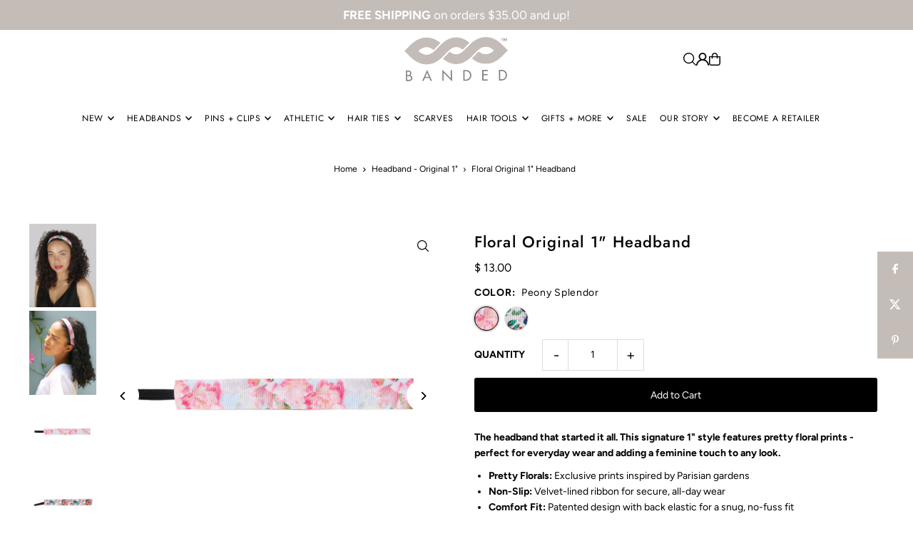

--- FILE ---
content_type: text/javascript; charset=utf-8
request_url: https://banded2gether.com/products/floral-original-1-headband.js
body_size: 1444
content:
{"id":1853856055386,"title":"Floral Original 1\" Headband","handle":"floral-original-1-headband","description":"\u003cp data-end=\"267\" data-start=\"89\"\u003e\u003cstrong data-end=\"267\" data-start=\"89\"\u003eThe headband that started it all. This signature 1\" style features pretty floral prints -perfect for everyday wear and adding a feminine touch to any look.\u003c\/strong\u003e\u003c\/p\u003e\n\u003cul\u003e\n\u003cli\u003e\n\u003cstrong data-end=\"290\" data-start=\"271\"\u003ePretty Florals:\u003c\/strong\u003e\u003cspan\u003e \u003c\/span\u003eExclusive prints inspired by Parisian gardens\u003c\/li\u003e\n\u003cli\u003e\n\u003cstrong data-end=\"356\" data-start=\"343\"\u003eNon-Slip:\u003c\/strong\u003e\u003cspan\u003e \u003c\/span\u003eVelvet-lined ribbon for secure, all-day wear\u003c\/li\u003e\n\u003cli\u003e\n\u003cstrong data-end=\"422\" data-start=\"406\"\u003eComfort Fit:\u003c\/strong\u003e\u003cspan\u003e \u003c\/span\u003ePatented design with back elastic for a snug, no-fuss fit\u003c\/li\u003e\n\u003cli\u003e\n\u003cstrong data-end=\"498\" data-start=\"485\"\u003eStyle It:\u003c\/strong\u003e\u003cspan\u003e \u003c\/span\u003eKeep hair back while adding pretty, polished style to any outfit\u003c\/li\u003e\n\u003c\/ul\u003e\n\u003cp\u003e \u003c\/p\u003e","published_at":"2021-07-22T14:09:07-05:00","created_at":"2019-06-17T09:46:21-05:00","vendor":"Banded","type":"Headband - Original 1\"","tags":["1\" headband","1-headbands","banded","BF2025","fivestar","floral","headband","laborday","merry","multi","original-1-headbands","shopsmall","summersale","womens"],"price":1300,"price_min":1300,"price_max":1300,"available":true,"price_varies":false,"compare_at_price":1300,"compare_at_price_min":1300,"compare_at_price_max":1300,"compare_at_price_varies":false,"variants":[{"id":40427230724257,"title":"Peony Splendor","option1":"Peony Splendor","option2":null,"option3":null,"sku":"1752","requires_shipping":true,"taxable":true,"featured_image":{"id":30132176126113,"product_id":1853856055386,"position":3,"created_at":"2021-07-22T14:00:30-05:00","updated_at":"2025-12-04T13:03:00-06:00","alt":null,"width":2000,"height":2000,"src":"https:\/\/cdn.shopify.com\/s\/files\/1\/0770\/7065\/products\/1752-peony-splender_0d19b8e3-33ef-4c8a-a212-916fb06623ff.jpg?v=1764874980","variant_ids":[40427230724257]},"available":true,"name":"Floral Original 1\" Headband - Peony Splendor","public_title":"Peony Splendor","options":["Peony Splendor"],"price":1300,"weight":10,"compare_at_price":1300,"inventory_quantity":-42,"inventory_management":null,"inventory_policy":"deny","barcode":"670534949467","featured_media":{"alt":null,"id":22737765990561,"position":3,"preview_image":{"aspect_ratio":1.0,"height":2000,"width":2000,"src":"https:\/\/cdn.shopify.com\/s\/files\/1\/0770\/7065\/products\/1752-peony-splender_0d19b8e3-33ef-4c8a-a212-916fb06623ff.jpg?v=1764874980"}},"requires_selling_plan":false,"selling_plan_allocations":[]},{"id":40427230658721,"title":"Red Royal Apartment","option1":"Red Royal Apartment","option2":null,"option3":null,"sku":"1754","requires_shipping":true,"taxable":true,"featured_image":{"id":30132166918305,"product_id":1853856055386,"position":4,"created_at":"2021-07-22T13:59:36-05:00","updated_at":"2025-12-04T13:03:00-06:00","alt":null,"width":2000,"height":2000,"src":"https:\/\/cdn.shopify.com\/s\/files\/1\/0770\/7065\/products\/1754-red-royal-apt_6e529a04-44da-4133-a337-6fb21652876f.jpg?v=1764874980","variant_ids":[40427230658721]},"available":true,"name":"Floral Original 1\" Headband - Red Royal Apartment","public_title":"Red Royal Apartment","options":["Red Royal Apartment"],"price":1300,"weight":10,"compare_at_price":null,"inventory_quantity":-33,"inventory_management":null,"inventory_policy":"deny","barcode":"670534949443","featured_media":{"alt":null,"id":22737755668641,"position":4,"preview_image":{"aspect_ratio":1.0,"height":2000,"width":2000,"src":"https:\/\/cdn.shopify.com\/s\/files\/1\/0770\/7065\/products\/1754-red-royal-apt_6e529a04-44da-4133-a337-6fb21652876f.jpg?v=1764874980"}},"requires_selling_plan":false,"selling_plan_allocations":[]}],"images":["\/\/cdn.shopify.com\/s\/files\/1\/0770\/7065\/files\/1754-royal-apt.jpg?v=1764875216","\/\/cdn.shopify.com\/s\/files\/1\/0770\/7065\/files\/1752_05e8c7e6-f69d-439a-8bd4-40f2e14fb6b3.jpg?v=1764874980","\/\/cdn.shopify.com\/s\/files\/1\/0770\/7065\/products\/1752-peony-splender_0d19b8e3-33ef-4c8a-a212-916fb06623ff.jpg?v=1764874980","\/\/cdn.shopify.com\/s\/files\/1\/0770\/7065\/products\/1754-red-royal-apt_6e529a04-44da-4133-a337-6fb21652876f.jpg?v=1764874980"],"featured_image":"\/\/cdn.shopify.com\/s\/files\/1\/0770\/7065\/files\/1754-royal-apt.jpg?v=1764875216","options":[{"name":"Color","position":1,"values":["Peony Splendor","Red Royal Apartment"]}],"url":"\/products\/floral-original-1-headband","media":[{"alt":null,"id":35619786981537,"position":1,"preview_image":{"aspect_ratio":0.8,"height":1350,"width":1080,"src":"https:\/\/cdn.shopify.com\/s\/files\/1\/0770\/7065\/files\/1754-royal-apt.jpg?v=1764875216"},"aspect_ratio":0.8,"height":1350,"media_type":"image","src":"https:\/\/cdn.shopify.com\/s\/files\/1\/0770\/7065\/files\/1754-royal-apt.jpg?v=1764875216","width":1080},{"alt":null,"id":31296425754785,"position":2,"preview_image":{"aspect_ratio":0.8,"height":1350,"width":1080,"src":"https:\/\/cdn.shopify.com\/s\/files\/1\/0770\/7065\/files\/1752_05e8c7e6-f69d-439a-8bd4-40f2e14fb6b3.jpg?v=1764874980"},"aspect_ratio":0.8,"height":1350,"media_type":"image","src":"https:\/\/cdn.shopify.com\/s\/files\/1\/0770\/7065\/files\/1752_05e8c7e6-f69d-439a-8bd4-40f2e14fb6b3.jpg?v=1764874980","width":1080},{"alt":null,"id":22737765990561,"position":3,"preview_image":{"aspect_ratio":1.0,"height":2000,"width":2000,"src":"https:\/\/cdn.shopify.com\/s\/files\/1\/0770\/7065\/products\/1752-peony-splender_0d19b8e3-33ef-4c8a-a212-916fb06623ff.jpg?v=1764874980"},"aspect_ratio":1.0,"height":2000,"media_type":"image","src":"https:\/\/cdn.shopify.com\/s\/files\/1\/0770\/7065\/products\/1752-peony-splender_0d19b8e3-33ef-4c8a-a212-916fb06623ff.jpg?v=1764874980","width":2000},{"alt":null,"id":22737755668641,"position":4,"preview_image":{"aspect_ratio":1.0,"height":2000,"width":2000,"src":"https:\/\/cdn.shopify.com\/s\/files\/1\/0770\/7065\/products\/1754-red-royal-apt_6e529a04-44da-4133-a337-6fb21652876f.jpg?v=1764874980"},"aspect_ratio":1.0,"height":2000,"media_type":"image","src":"https:\/\/cdn.shopify.com\/s\/files\/1\/0770\/7065\/products\/1754-red-royal-apt_6e529a04-44da-4133-a337-6fb21652876f.jpg?v=1764874980","width":2000}],"requires_selling_plan":false,"selling_plan_groups":[]}